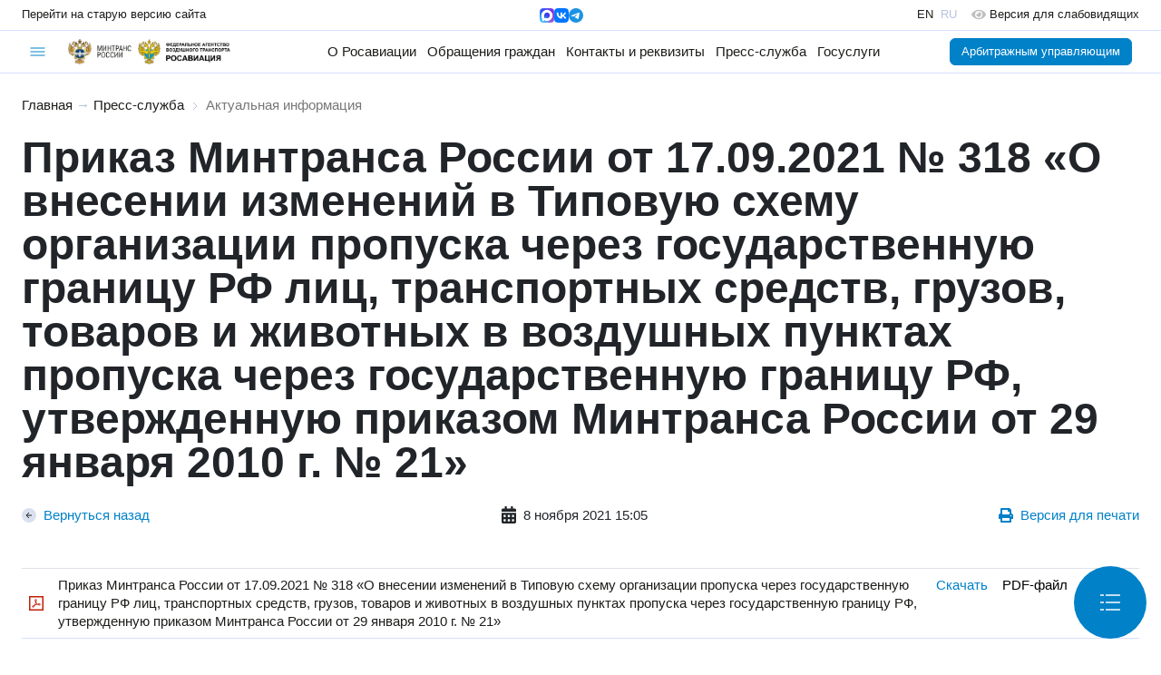

--- FILE ---
content_type: text/html; charset=utf-8
request_url: https://favt.gov.ru/?pg=novosti-aktualnaja-informacija&id=8483
body_size: 7968
content:
<!DOCTYPE html><html lang="ru" id="site-html">    <head>
        <meta charset="utf-8"/>
        <meta name="viewport" content="width=device-width, initial-scale=1, minimum-scale=1, maximum-scale=1"/>
        <meta name="keywords" content=""/>
        <meta name="description" content=""/>
        <meta name="generator" content="AzCMS"/>
        <meta name="sputnik-verification" content="b4dOEguBdYzkyCCj"/>
        <script type="text/javascript" src="/datacache/static/b2d97323b6d6232686ba2a882aaee35f.js"></script>
        <link rel="stylesheet" type="text/css" href="/datacache/static/48ac7db6192931f45fa064d13af911ba.css"/>
        <link href="/patterns/news/style.css?v20250120081445" rel="stylesheet" type="text/css" />
<link rel="shortcut icon" href="/img/favicon.ico" type="image/x-icon" />
        <title>Актуальная информация</title>
        <base target="_top"/>
    </head>
    <body>
    <div id="header">
        <div class="version-line">
            <div class="version-line-site-old">
                <a href="https://old.favt.gov.ru" class="link">
                    <span class="d-md-none">Старый сайт</span>
                    <span class="d-none d-md-block">Перейти на старую версию сайта</span>
                </a>
            </div>
            <div class="version-line-lang" style="gap: 12px;">
                <a href="https://max.ru/rosaviation" target="_blank" class="link">
                    <img src="/public/logos/max-messenger-sign-logo.png"
                         alt="Мессенджер МАХ"
                         height="16"/>
                </a>
                <a href="https://vk.com/favt_official" target="_blank" class="link">
                    <img src="/public/logos/vkontakte-logo.svg"
                         alt="ВКонтакте"
                         height="16"/>
                </a>
                <a href="https://t.me/favt_ru" target="_blank" class="link">
                    <img src="/public/logos/telegram-logo.svg"
                         alt="Telegram"
                         height="16"/>
                </a>
            </div>
            <div class="version-line-lang">
                <div class="version-line-lang-en">
                    <a href="/en/" class="link">EN</a>
                </div>
                <div class="version-line-lang-ru">RU</div>
                <a class="version-line-special ms-3 link"
                   href="https://special.favt.gov.ru/">
                    <img src="/assets/svg/eye-solid.svg"
                         class="me-1 opacity-25"
                         height="14"
                         alt=""/>
                    <span class="d-none d-md-inline-block">Версия для слабовидящих</span>
                </a>
            </div>
        </div>
        <div class="menu-line">
            <div class="burger">
                <div class="burger-menu dropdown">
                    <a href="#"
                       class="dropdown-toggle"
                       role="button"
                       data-bs-toggle="dropdown"
                       data-bs-offset="-24,14">
                        <img src="/assets/img/symbol-burger-active.svg"
                             class="burger-active"
                             alt=""/>
                        <img src="/assets/img/symbol-burger-close.svg"
                             class="burger-close"
                             alt=""/>
                    </a>
                    <div class="dropdown-menu dropdown-menu-start">
                        <div class="row mx-0">
                            <div class="d-flex flex-column flex-md-row d-xl-none col-12 border-bottom">
                                <div class="d-block d-md-none">
                                    <a href="/about-rosaviation/" class="dropdown-item">
                                        О Росавиации
                                    </a>
                                </div>
                                <div class="d-flex flex-column d-md-none mb-2">
                                    <div class="ms-3">
                                        <a class="dropdown-item py-1 small" href="/structure/">
                                            Руководство и структура центрального аппарата
                                        </a>
                                    </div>
                                    <div class="ms-3">
                                        <a class="dropdown-item py-1 small" href="/o-rosaviacii-territorialnye-organy/">
                                            Территориальные органы
                                        </a>
                                    </div>
                                    <div class="ms-3">
                                        <a class="dropdown-item py-1 small" href="/o-rosaviacii-podvedomstvennye-organizacii/">
                                            Подведомственные организации и учебные заведения ГА
                                        </a>
                                    </div>
                                    <div class="ms-3">
                                        <a class="dropdown-item py-1 small" href="/o-rosaviacii-kollegija/">
                                            Коллегия
                                        </a>
                                    </div>
                                    <div class="ms-3">
                                        <a class="dropdown-item py-1 small" href="/o-rosaviacii-opengoverment/">
                                            Открытые данные
                                        </a>
                                    </div>
                                    <div class="ms-3">
                                        <a class="dropdown-item py-1 small" href="/o-rosaviacii-obshestvennye-organizacii/">
                                            Общественные организации
                                        </a>
                                    </div>
                                    <div class="ms-3">
                                        <a class="dropdown-item py-1 small" href="/o-rosaviacii-dokumenty/">
                                            Документы
                                        </a>
                                    </div>
                                    <div class="ms-3">
                                        <a class="dropdown-item py-1 small" href="/dokumenty-federalnye-pravila/">
                                            Федеральные авиационные правила
                                        </a>
                                    </div>
                                </div>
                                <div class="d-none d-md-block d-xxl-none">
                                    <a href="/about-rosaviation/"
                                       class="first-level-menu dropdown-item"
                                       data-menu="about-rosaviation">
                                        О Росавиации
                                    </a>
                                </div>
                                <div class="d-block d-md-none">
                                    <a href="/obrawenija-grazhdan/" class="dropdown-item">
                                        Обращения граждан
                                    </a>
                                </div>
                                <div class="d-flex flex-column d-md-none mb-2">
                                    <div class="ms-3">
                                        <a class="dropdown-item py-1 small" href="/obrawenija-grazhdan-obwestvennaja-priemnaja/">
                                            Подать электронное обращение
                                        </a>
                                    </div>
                                    <div class="ms-3">
                                        <a class="dropdown-item py-1 small" href="/reception-records/">
                                            Запись на личный приём
                                        </a>
                                    </div>
                                    <div class="ms-3">
                                        <a class="dropdown-item py-1 small" href="/brawenija-grazhdan-voprosy/">
                                            Часто задаваемые вопросы
                                        </a>
                                    </div>
                                    <div class="ms-3">
                                        <a class="dropdown-item py-1 small" href="/obrashenia-grazhdan-dokumenty/">
                                            Документы, определяющие порядок работы с обращениями граждан
                                        </a>
                                    </div>
                                    <div class="ms-3">
                                        <a class="dropdown-item py-1 small" href="/obrashenia-grazhdan-informatsia/">
                                            Информация о работе с обращениями граждан
                                        </a>
                                    </div>
                                </div>
                                <div class="d-none d-md-block d-xxl-none">
                                    <a href="/obrawenija-grazhdan/"
                                       class="first-level-menu dropdown-item"
                                       data-menu="obrawenija-grazhdan">
                                        Обращения граждан
                                    </a>
                                </div>
                                <div>
                                    <a href="/contacts-and-details/" class="dropdown-item">Контакты и реквизиты</a>
                                </div>
                                <div class="d-block d-md-none">
                                    <a href="/novosti/" class="dropdown-item">
                                        Пресс-служба
                                    </a>
                                </div>
                                <div class="d-flex flex-column d-md-none mb-2">
                                    <div class="ms-3">
                                        <a class="dropdown-item py-1 small" href="/novosti-press-sluzhba/">
                                            Пресс-служба
                                        </a>
                                    </div>
                                    <div class="ms-3">
                                        <a class="dropdown-item py-1 small" href="/novosti-aktualnaja-informacija/">
                                            Актуальная информация
                                        </a>
                                    </div>
                                    <div class="ms-3">
                                        <a class="dropdown-item py-1 small" href="/novosti-novosti/">
                                            Новости
                                        </a>
                                    </div>
                                    <div class="ms-3">
                                        <a class="dropdown-item py-1 small" href="/novosti-novosti-mezhdunarodnogo-sotrudnichestva/">
                                            Новости международного сотрудничества
                                        </a>
                                    </div>
                                    <div class="ms-3">
                                        <a class="dropdown-item py-1 small" href="/novosti-sertifikacii-avia-tehniky/">
                                            Новости сертификации авиационной техники
                                        </a>
                                    </div>
                                    <div class="ms-3">
                                        <a class="dropdown-item py-1 small" href="/goroda-voinskoy-slavy-i-trudovoy-doblesti/">
                                            Города воинской славы и трудовой доблести
                                        </a>
                                    </div>
                                    <div class="ms-3">
                                        <a class="dropdown-item py-1 small" href="/novosti-rossii/">
                                            Новости России
                                        </a>
                                    </div>
                                    <div class="ms-3">
                                        <a class="dropdown-item py-1 small" href="/novosti-anonsy/">
                                            Анонсы
                                        </a>
                                    </div>
                                </div>
                                <div class="d-none d-md-block d-xxl-none">
                                    <a href="/novosti/"
                                       class="first-level-menu dropdown-item"
                                       data-menu="novosti">
                                        Пресс-служба
                                    </a>
                                </div>
                                <div>
                                    <a href="/dejatelnost/" class="dropdown-item">Госуслуги</a>
                                </div>
                            </div>
                            <div class="first-level-submenu col-12 bg-light border-bottom"
                                 data-parent-menu="about-rosaviation"
                                 style="display: none">
                                <div><a class="dropdown-item" href="/structure/">Руководство и структура центрального аппарата</a></div>
                                <div><a class="dropdown-item" href="/o-rosaviacii-territorialnye-organy/">Территориальные органы</a></div>
                                <div><a class="dropdown-item" href="/o-rosaviacii-podvedomstvennye-organizacii/">Подведомственные организации и учебные заведения ГА</a></div>
                                <div><a class="dropdown-item" href="/o-rosaviacii-kollegija/">Коллегия</a></div>
                                <div><a class="dropdown-item" href="/o-rosaviacii-opengoverment/">Открытые данные</a></div>
                                <div><a class="dropdown-item" href="/o-rosaviacii-obshestvennye-organizacii/">Общественные организации</a></div>
                                <div><a class="dropdown-item" href="/o-rosaviacii-dokumenty/">Документы</a></div>
                                <div><a class="dropdown-item" href="/dokumenty-federalnye-pravila/">Федеральные авиационные правила</a></div>
                            </div>
                            <div class="first-level-submenu col-12 bg-light border-bottom"
                                 data-parent-menu="obrawenija-grazhdan"
                                 style="display: none">
                                <div>
                                    <a class="dropdown-item" href="/obrawenija-grazhdan-obwestvennaja-priemnaja/">
                                        Подать электронное обращение
                                    </a>
                                </div>
                                <div>
                                    <a class="dropdown-item" href="/reception-records/">
                                        Запись на личный приём
                                    </a>
                                </div>
                                <div>
                                    <a class="dropdown-item" href="/brawenija-grazhdan-voprosy/">
                                        Часто задаваемые вопросы
                                    </a>
                                </div>
                                <div>
                                    <a class="dropdown-item" href="/obrashenia-grazhdan-dokumenty/">
                                        Документы, определяющие порядок работы с обращениями граждан
                                    </a>
                                </div>
                                <div>
                                    <a class="dropdown-item" href="/obrashenia-grazhdan-informatsia/">
                                        Информация о работе с обращениями граждан
                                    </a>
                                </div>
                            </div>
                            <div class="first-level-submenu col-12 bg-light border-bottom"
                                 data-parent-menu="novosti"
                                 style="display: none">
                                <div>
                                    <a class="dropdown-item" href="/novosti-press-sluzhba/">
                                        Пресс-служба
                                    </a>
                                </div>
                                <div>
                                    <a class="dropdown-item" href="/novosti-aktualnaja-informacija/">
                                        Актуальная информация
                                    </a>
                                </div>
                                <div>
                                    <a class="dropdown-item" href="/novosti-novosti/">
                                        Новости
                                    </a>
                                </div>
                                <div>
                                    <a class="dropdown-item" href="/novosti-novosti-mezhdunarodnogo-sotrudnichestva/">
                                        Новости международного сотрудничества
                                    </a>
                                </div>
                                <div>
                                    <a class="dropdown-item" href="/novosti-sertifikacii-avia-tehniky/">
                                        Новости сертификации авиационной техники
                                    </a>
                                </div>
                                <div>
                                    <a class="dropdown-item" href="/goroda-voinskoy-slavy-i-trudovoy-doblesti/">
                                        Города воинской славы и трудовой доблести
                                    </a>
                                </div>
                                <div>
                                    <a class="dropdown-item" href="/novosti-rossii/">
                                        Новости России
                                    </a>
                                </div>
                                <div>
                                    <a class="dropdown-item" href="/novosti-anonsy/">
                                        Анонсы
                                    </a>
                                </div>
                            </div>
                            <div class="col-12 px-4 py-3 border-bottom">
                                <form action="/search/" method="GET">
                                    <label for="search-query"
                                           class="input-group">
                                        <input type="text"
                                               name="query"
                                               id="search-query"
                                               class="form-control"
                                               placeholder="Поиск по сайту"/>
                                        <button type="submit"
                                                class="btn btn-outline-secondary">
                                            <img src="/assets/img/symbol-search-solid.svg"
                                                 width="16"
                                                 alt=""/>
                                        </button>
                                    </label>
                                </form>
                            </div>
                            <div class="col-12 col-md-6 col-lg-3 border-end">
                                <div class="dropdown-header text-secondary">Деятельность</div>
                                <div><a class="dropdown-item" href="/dejatelnost-gosudarstvennye-uslugi/">Государственные услуги</a></div>
                                <div><a class="dropdown-item" href="/dejatelnost-oplata-gosposhlin/">Оплата государственных пошлин</a></div>
                                <div><a class="dropdown-item" href="/dejatelnost-letnaya-eksplutacia/">Летная эксплуатация</a></div>
                                <div><a class="dropdown-item" href="/dejatelnost-bezopasnost-poletov-2/">Безопасность полетов</a></div>
                                <div><a class="dropdown-item" href="/dejatelnost-gosudarstvennaa-registracia-vs-i-uchet-bvs-svs/">Государственная регистрация воздушных судов и учет БВС и СВС</a></div>
                                <div><a class="dropdown-item" href="/dejatelnost-podderzhanie-letnoy-godnosti/">Поддержание летной годности</a></div>
                                <div><a class="dropdown-item" href="/dejatelnost-ajeroporty-i-ajerodromy/">Аэропорты и аэродромы</a></div>
                            </div>
                            <div class="col-12 col-md-6 col-lg-3 border-end">
                                <div><a class="dropdown-item" href="/dejatelnost-organizatsia-ispolzovania-vozdushnogo-prostranstva/">Организация использования воздушного пространства</a></div>
                                <div><a class="dropdown-item" href="/dejatelnost-transportnaja-bezopasnost/">Транспортная безопасность</a></div>
                                <div><a class="dropdown-item" href="/dejatelnost-radiotehn-obespech-poletov/">Радиотехническое обеспечение полетов</a></div>
                                <div><a class="dropdown-item" href="/dejatelnost-mezhdunarodnie-organizacii/">Международные организации</a></div>
                                <div><a class="dropdown-item" href="/dejatelnost-gosudarstvennaia-sluzhba/">Государственная служба</a></div>
                                <div><a class="dropdown-item" href="/dejatelnost-finansovoe-obespechenie-i-budzetnaa-otchetnost/">Финансовое обеспечение и бюджетная отчетность</a></div>
                                <div><a class="dropdown-item" href="/dejatelnost-gosudarstvennaia-podderzhka-subsidii/">Государственная поддержка (субсидии)</a></div>
                            </div>
                            <div class="col-12 col-md-6 col-lg-3 border-end">
                                <div><a class="dropdown-item" href="/dejatelnost-poradok-osparyvania/">Порядок оспаривания нормативных правовых актов и иных решений</a></div>
                                <div><a class="dropdown-item" href="/dejatelnost-vedomstvennyi-kontrol/">Ведомственный контроль</a></div>
                                <div><a class="dropdown-item" href="/dejatelnost-cifrovaya-transformaciya/">Цифровая трансформация</a></div>
                                <div><a class="dropdown-item" href="/dejatelnost-sertificatsia-aviacionnoi-tehniki/">Сертификация авиационной техники</a></div>
                                <div><a class="dropdown-item" href="/dejatelnost-gosudarstvennye-zakupki/">Государственные закупки</a></div>
                                <div><a class="dropdown-item" href="/dejatelnost-poysk-i-spasanye/">Поиск и спасание</a></div>
                                <div><a class="dropdown-item" href="/dejatelnost-antimonopol-complaens/">Антимонопольный комплаенс</a></div>
                            </div>
                            <div class="col-12 col-md-6 col-lg-3">
                                <div><a class="dropdown-item" href="/dejatelnost-ob-osobennostyah-razresitelnyh-rejimov/">Об особенностях разрешительных режимов федерального агентства воздушного транспорта</a></div>
                                <div><a class="dropdown-item" href="/dejatelnost-akkreditacia-serttif-centrov/">Аккредитация сертификационных центров и испытательных лабораторий</a></div>
                                <div><a class="dropdown-item" href="/dejatelnost-vozdushnie-perevozki/">Воздушные перевозки</a></div>
                                <div><a class="dropdown-item" href="/dejatelnost-mezhdunarodnoe-sotrudnichestvo/">Международное сотрудничество</a></div>
                                <div><a class="dropdown-item" href="/dejatelnost-bas/">Беспилотные авиационные системы</a></div>
                            </div>
                        </div>
                    </div>
                </div>
            </div>
            <div class="header-logos">
                <a class="logo"
                   href="https://mintrans.gov.ru"
                   title="Министерство транспорта Российской Федерации"
                   target="_blank">
                    <img src="/public/logos/mintrans.gov.ru-logo.png" alt=""/>
                </a>
                <a class="name"
                   href="https://mintrans.gov.ru"
                   title="Министерство транспорта Российской Федерации"
                   target="_blank">
                    <img src="/public/logos/mintrans.gov.ru-name.png" alt=""/>
                </a>
                <span class="separator-gray"></span>
                <a class="logo"
                   href="/"
                   title="Федеральное агентство воздушного транспорта (РОСАВИАЦИЯ)">
                    <img src="/public/logos/favt.gov.ru-logo.png" alt=""/>
                </a>
                <a class="name"
                   href="/"
                   title="Федеральное агентство воздушного транспорта (РОСАВИАЦИЯ)">
                    <img src="/public/logos/favt.gov.ru-name.png" alt=""/>
                </a>
                <a class="name-cooperative"
                   href="/"
                   title="Федеральное агентство воздушного транспорта (РОСАВИАЦИЯ) и Министерство транспорта Российской Федерации">
                    <img src="/public/logos/favt.gov.ru-cooperative-name.png" alt=""/>
                </a>
            </div>
            <div class="general-menu">
                <div class="general-link">
                    <a href="/about-rosaviation/" class="link">
                        О Росавиации
                    </a>
                    <ul class="dropdown-menu" style="z-index: 1001;">
                        <li class="unit">
                            <a class="dropdown-item" href="/structure/">
                                Руководство и структура центрального аппарата
                            </a>
                        </li>
                        <li class="dropdown-divider"></li>
                        <li class="unit">
                            <a class="dropdown-item" href="/o-rosaviacii-territorialnye-organy/">
                                Территориальные органы
                            </a>
                        </li>
                        <li class="dropdown-divider"></li>
                        <li class="unit">
                            <a class="dropdown-item" href="/o-rosaviacii-podvedomstvennye-organizacii/">
                                Подведомственные организации и учебные заведения ГА
                            </a>
                        </li>
                        <li class="dropdown-divider"></li>
                        <li class="unit">
                            <a class="dropdown-item" href="/o-rosaviacii-kollegija/">
                                Коллегия
                            </a>
                        </li>
                        <li class="dropdown-divider"></li>
                        <li class="unit">
                            <a class="dropdown-item" href="/o-rosaviacii-opengoverment/">
                                Открытые данные
                            </a>
                        </li>
                        <li class="dropdown-divider"></li>
                        <li class="unit">
                            <a class="dropdown-item" href="/o-rosaviacii-obshestvennye-organizacii/">
                                Общественные организации
                            </a>
                        </li>
                        <li class="dropdown-divider"></li>
                        <li class="unit">
                            <a class="dropdown-item" href="/o-rosaviacii-dokumenty/">
                                Документы
                            </a>
                        </li>
                        <li class="dropdown-divider"></li>
                        <li class="unit">
                            <a class="dropdown-item" href="/dokumenty-federalnye-pravila/">
                                Федеральные авиационные правила
                            </a>
                        </li>
                    </ul>
                </div>
                <div class="general-link">
                    <a href="/obrawenija-grazhdan/" class="link">
                        Обращения граждан
                    </a>
                    <ul class="dropdown-menu" style="z-index: 1001;">
                        <li class="unit">
                            <a class="dropdown-item" href="/obrawenija-grazhdan-obwestvennaja-priemnaja/">
                                Подать электронное обращение
                            </a>
                        </li>
                        <li class="dropdown-divider"></li>
                        <li class="unit">
                            <a class="dropdown-item" href="/reception-records/">
                                Запись на личный приём
                            </a>
                        </li>
                        <li class="dropdown-divider"></li>
                        <li class="unit">
                            <a class="dropdown-item" href="/brawenija-grazhdan-voprosy/">
                                Часто задаваемые вопросы
                            </a>
                        </li>
                        <li class="dropdown-divider"></li>
                        <li class="unit">
                            <a class="dropdown-item" href="/obrashenia-grazhdan-dokumenty/">
                                Документы, определяющие порядок работы с обращениями граждан
                            </a>
                        </li>
                        <li class="dropdown-divider"></li>
                        <li class="unit">
                            <a class="dropdown-item" href="/obrashenia-grazhdan-informatsia/">
                                Информация о работе с обращениями граждан
                            </a>
                        </li>
                    </ul>
                </div>
                <div class="general-link">
                    <a href="/contacts-and-details/" class="link">Контакты и реквизиты</a>
                </div>
                <div class="general-link position-relative">
                    <a href="/novosti/" class="link">
                        Пресс-служба
                    </a>
                    <ul class="dropdown-menu" style="z-index: 1001; right: 0;">
                        <li class="unit">
                            <a class="dropdown-item" href="/novosti-press-sluzhba/">
                                Пресс-служба
                            </a>
                        </li>
                        <li class="dropdown-divider"></li>
                        <li class="unit">
                            <a class="dropdown-item" href="/novosti-aktualnaja-informacija/">
                                Актуальная информация
                            </a>
                        </li>
                        <li class="dropdown-divider"></li>
                        <li class="unit">
                            <a class="dropdown-item" href="/novosti-novosti/">
                                Новости
                            </a>
                        </li>
                        <li class="dropdown-divider"></li>
                        <li class="unit">
                            <a class="dropdown-item" href="/novosti-novosti-mezhdunarodnogo-sotrudnichestva/">
                                Новости международного сотрудничества
                            </a>
                        </li>
                        <li class="dropdown-divider"></li>
                        <li class="unit">
                            <a class="dropdown-item" href="/novosti-sertifikacii-avia-tehniky/">
                                Новости сертификации авиационной техники
                            </a>
                        </li>
                        <li class="dropdown-divider"></li>
                        <li class="unit">
                            <a class="dropdown-item" href="/goroda-voinskoy-slavy-i-trudovoy-doblesti/">
                                Города воинской славы и трудовой доблести
                            </a>
                        </li>
                        <li class="dropdown-divider"></li>
                        <li class="unit">
                            <a class="dropdown-item" href="/novosti-rossii/">
                                Новости России
                            </a>
                        </li>
                        <li class="dropdown-divider"></li>
                        <li class="unit">
                            <a class="dropdown-item" href="/novosti-anonsy/">
                                Анонсы
                            </a>
                        </li>
                    </ul>
                </div>
                <div class="general-link">
                    <a href="/dejatelnost/" class="link">Госуслуги</a>
                </div>
            </div>
            <div class="subprojects-buttons">
                <a href="/manager-office/" class="btn btn-primary me-2">Арбитражным управляющим</a>
                            </div>
                    </div>
    </div>
    <div id="content">
        <div id="content-wrapper">
            <div id="content-text"><div class="sand-way">
            <a href="/">Главная</a> &rarr;
                <a href="/novosti/">Пресс-служба</a>
                    <img src="/assets/img/symbol-chevron-right.svg" alt=""/>
                    <a href="/novosti-aktualnaja-informacija/" class="active">Актуальная информация</a>
        </div><div class="news-info">
    <h2>Приказ Минтранса России от 17.09.2021 № 318 «О внесении изменений в Типовую схему организации пропуска через государственную границу РФ лиц, транспортных средств, грузов, товаров и животных в воздушных пунктах пропуска через государственную границу РФ, утвержденную приказом Минтранса России от 29 января 2010 г. № 21»</h2>
    <div class="d-flex justify-content-between align-items-start align-items-md-center gap-3 flex-column flex-md-row my-4">
                    <div>
                <a href="javascript: history.back();"
                   class="d-flex align-items-center">
                    <img src="/assets/img/symbol-arrow-left-circle.svg" alt=""/>
                    <div class="ms-2">Вернуться назад</div>
                </a>
            </div>
        
                    <div class="d-flex align-items-center">
                <svg style="width: 1rem;"
                     xmlns="http://www.w3.org/2000/svg" viewBox="0 0 448 512">
                    <path fill="currentColor"
                          d="M0 464c0 26.5 21.5 48 48 48h352c26.5 0 48-21.5 48-48V192H0v272zm320-196c0-6.6 5.4-12 12-12h40c6.6 0 12 5.4 12 12v40c0 6.6-5.4 12-12 12h-40c-6.6 0-12-5.4-12-12v-40zm0 128c0-6.6 5.4-12 12-12h40c6.6 0 12 5.4 12 12v40c0 6.6-5.4 12-12 12h-40c-6.6 0-12-5.4-12-12v-40zM192 268c0-6.6 5.4-12 12-12h40c6.6 0 12 5.4 12 12v40c0 6.6-5.4 12-12 12h-40c-6.6 0-12-5.4-12-12v-40zm0 128c0-6.6 5.4-12 12-12h40c6.6 0 12 5.4 12 12v40c0 6.6-5.4 12-12 12h-40c-6.6 0-12-5.4-12-12v-40zM64 268c0-6.6 5.4-12 12-12h40c6.6 0 12 5.4 12 12v40c0 6.6-5.4 12-12 12H76c-6.6 0-12-5.4-12-12v-40zm0 128c0-6.6 5.4-12 12-12h40c6.6 0 12 5.4 12 12v40c0 6.6-5.4 12-12 12H76c-6.6 0-12-5.4-12-12v-40zM400 64h-48V16c0-8.8-7.2-16-16-16h-32c-8.8 0-16 7.2-16 16v48H160V16c0-8.8-7.2-16-16-16h-32c-8.8 0-16 7.2-16 16v48H48C21.5 64 0 85.5 0 112v48h448v-48c0-26.5-21.5-48-48-48z"></path>
                </svg>
                <div class="ms-2">8 ноября 2021 15:05</div>
            </div>
                            <div>
                <a href="/novosti-aktualnaja-informacija?id=8483&version=print"
                   target="_blank"
                   class="d-flex align-items-center">
                    <svg style="height: 1rem;"
                         xmlns="http://www.w3.org/2000/svg" viewBox="0 0 512 512">
                        <path fill="currentColor"
                              d="M448 192V77.25c0-8.49-3.37-16.62-9.37-22.63L393.37 9.37c-6-6-14.14-9.37-22.63-9.37H96C78.33 0 64 14.33 64 32v160c-35.35 0-64 28.65-64 64v112c0 8.84 7.16 16 16 16h48v96c0 17.67 14.33 32 32 32h320c17.67 0 32-14.33 32-32v-96h48c8.84 0 16-7.16 16-16V256c0-35.35-28.65-64-64-64zm-64 256H128v-96h256v96zm0-224H128V64h192v48c0 8.84 7.16 16 16 16h48v96zm48 72c-13.25 0-24-10.75-24-24 0-13.26 10.75-24 24-24s24 10.74 24 24c0 13.25-10.75 24-24 24z"></path>
                    </svg>
                    <div class="ms-2">Версия для печати</div>
                </a>
            </div>
            </div>

    
    <div>
            </div>
    
    
</div>
    <table class="table table-bordered my-5 table-materials">
    <tbody>
                <tr>
                <td class="w-100">
                    <div class="d-flex align-items-center">
                        <img src="/node_modules/file-icon-vectors/dist/icons/square-o/pdf.svg"
                             class="me-3 flex-grow-0"
                             height="16" alt="PDF-файл"/>
                        <a href="/public/materials/f/5/e/a/e/f5eae7875760e47a71c03a0a19852a33.pdf" target="_blank" class="default">Приказ Минтранса России от 17.09.2021 № 318 «О внесении изменений в Типовую схему организации пропуска через государственную границу РФ лиц, транспортных средств, грузов, товаров и животных в воздушных пунктах пропуска через государственную границу РФ, утвержденную приказом Минтранса России от 29 января 2010 г. № 21»</a>                    </div>
                </td>
                <td class="text-nowrap"><a href="/public/materials/f/5/e/a/e/f5eae7875760e47a71c03a0a19852a33.pdf" target="_blank">Скачать</a></td>
                <td class="text-nowrap">PDF-файл</td>
                <td class="text-nowrap">1.46 MB</td>
            </tr>
                </tbody>
    </table>
    </div>            <div id="footer">
                <div class="footer-col">
                    <div class="mb-2 text-secondary">Адрес</div>
                    <div class="mb-2">125167, ГСП-3, Москва, Ленинградский проспект, 37, корпус 2</div>
                    <a href="/shema-proezda/">
                        <span class="me-1">Схема проезда</span>
                        <img src="/assets/img/symbol-arrow-right-circle.svg" alt=""/>
                    </a>
                </div>
                <div class="footer-col">
                    <div class="mb-2 text-secondary">
                        &copy; 2010 – 2025 Официальный Интернет-ресурс Федерального агентства воздушного транспорта.
                    </div>
                    <div class="mb-2 text-secondary">
                        Все права на материалы, находящиеся на сайте, охраняются в соответствии с законодательством
                        Российской Федерации.
                    </div>
                    <div class="mb-2">Нашли опечатку? Нажмите Ctrl+Enter</div>
                    <a href="/copyrights/">
                        <span>Об использовании информации на сайте</span>
                    </a>
                </div>
            </div>
        </div>
        <div id="sidebar"
             class=""
             style="z-index: 900;">
            
<div class="sidebar-backdrop"></div>

<div class="sidebar-toggler heart">
    <a href="#" onclick="$(`.content-backdrop`).show(); $(`#sidebar`).addClass('float-menu'); return false;">
        <img src="/assets/img/float-menu-toggler.svg" alt=""/>
    </a>
</div>

<div class="sidebar-close">
    <a href="#" onclick="$(`.content-backdrop`).hide(); $(`#sidebar`).removeClass('float-menu'); return false;">
        <img src="/assets/img/float-menu-close.svg" alt=""/>
    </a>
</div>

<div class="sidebar-menu">
    <div class="sidebar-text"></div><div class="sidebar-menu-units sidebar-block-menu"><div class="unit"><a class="unit" href="/novosti-press-sluzhba/">Пресс-служба</a></div><div class="unit active"><a class="unit" href="/novosti-aktualnaja-informacija/">Актуальная информация</a></div><div class="unit"><a class="unit" href="/novosti-novosti/">Новости</a></div><div class="unit"><a class="unit" href="/novosti-novosti-mezhdunarodnogo-sotrudnichestva/">Новости международного сотрудничества</a></div><div class="unit"><a class="unit" href="/novosti-sertifikacii-avia-tehniky/">Новости сертификации авиационной техники</a></div><div class="unit"><a class="unit" href="/goroda-voinskoy-slavy-i-trudovoy-doblesti/">Города воинской славы и трудовой доблести</a></div><div class="unit"><a class="unit" href="/novosti-rossii/">Новости России</a></div><div class="unit"><a class="unit" href="/novosti-anonsy/">Анонсы</a></div></div><div class="sidebar-text"></div></div>
<style type="text/css">
    #content-text .table-materials tr {
        display: flex;
        flex-wrap: wrap;
    }
    #content-text .table-materials tr td {
        flex: 1 0;
        text-align: center;
    }
    #content-text .table-materials tr td:first-child {
        border-bottom-width: 1px;
        flex: 1 1 100%;
        text-align: left;
    }

    /* --favt-resolution-tablet */
    @media (min-width: 767.98px) {
        #content-text .table-materials tr {
            display: table-row;
        }
    }
</style>        </div>
        <div class="content-backdrop"></div>
    </div>
    <div id="btn-up">
        <a onclick="$('html,body').animate({ scrollTop: 0 }, 'slow');"
           role="button">
            <img src="/assets/img/left-btn-up.svg" alt=""/>
        </a>
    </div>

    <script type="text/javascript">var DIR_RPATH = '';</script>
    <script type="text/javascript">var DIR_PORTAL = '';</script>
    <script type="text/javascript">var CPAGE_URL = '/novosti-aktualnaja-informacija/';</script>
        <script type="text/javascript" src="/datacache/static/2e377024a044002a4cf1b9d305a0d316.js"></script>
    <script type="text/javascript" src="/patterns/news/pattern.js?v20241216041455"></script>

    
    <!-- Yandex.Metrika counter -->
    <script type="text/javascript">
        (function (m, e, t, r, i, k, a) {
            m[i] = m[i] || function () {
                (m[i].a = m[i].a || []).push(arguments)
            };
            m[i].l = 1 * new Date();
            k = e.createElement(t), a = e.getElementsByTagName(t)[0], k.async = 1, k.src = r, a.parentNode.insertBefore(k, a)
        })
        (window, document, "script", "https://mc.yandex.ru/metrika/tag.js", "ym");

        ym(71977453, "init", {
            clickmap: true,
            trackLinks: true,
            accurateTrackBounce: true
        });
    </script>
    <noscript>
        <div><img src="https://mc.yandex.ru/watch/71977453" style="position:absolute; left:-9999px;" alt=""/></div>
    </noscript>
    <!-- /Yandex.Metrika counter -->

    <!-- Chatbot -->
        <!-- /Chatbot -->

    <script type="text/javascript">
        let firstLevelMenu = document.querySelectorAll(`.first-level-menu`);
        [...firstLevelMenu].forEach((menu) => {
            menu.addEventListener('click', function(event) {
                event.stopPropagation();
                event.preventDefault();
                let menuIdentifier = menu.dataset.menu,
                    opened = menu.dataset.opened,
                    subMenusAll = document.querySelectorAll(`.first-level-submenu`),
                    subMenus = document.querySelectorAll(`.first-level-submenu[data-parent-menu="${menuIdentifier}"]`);
                [...subMenusAll].forEach((subMenu) => {
                    subMenu.style.display = 'none';
                    let subMenuIdentifier = subMenu.dataset.parentMenu,
                        parentMenu = document.querySelector(`.first-level-menu[data-menu="${subMenuIdentifier}"]`);
                    if (parentMenu && parentMenu.dataset.opened === 'yes') {
                        parentMenu.dataset.opened = 'no';
                    }
                });
                if (opened === 'yes') {
                    menu.dataset.opened = 'no';
                    [...subMenus].forEach((subMenu) => {
                        subMenu.style.display = 'none';
                    });
                } else {
                    menu.dataset.opened = 'yes';
                    [...subMenus].forEach((subMenu) => {
                        subMenu.style.display = 'block';
                    });
                }
                $(`.first-level-submenu-about-rosaviation`).toggle();
            });
        });
        const burgerMenuDropdown = document.querySelector('.burger-menu .dropdown-toggle');
        burgerMenuDropdown.addEventListener('shown.bs.dropdown', event => {
            $('.content-backdrop').addClass('under-menu').show();
            $('#sidebar').css('z-index', 0);
        });
        burgerMenuDropdown.addEventListener('hide.bs.dropdown', event => {
            $('.content-backdrop').removeClass('under-menu').hide();
            $('#sidebar').css('z-index', 1000);
        });

            </script>
    </body>
    </html>


--- FILE ---
content_type: text/css
request_url: https://favt.gov.ru/patterns/news/style.css?v20250120081445
body_size: 1093
content:
@charset "UTF-8";

.news-card {
    display: flex;
    flex-direction: column;
    background: #F8F9FC;
    border-radius: 40px 12px 0 0;
}

.news-card .image {
    display: none;
}

.news-card-col {
    padding: 24px;
}

.news-image {
    display: block;
    width: 100%;
    background: no-repeat center center;
    background-size: cover;
    border-radius: 40px 12px 0 0;
}

/* --favt-resolution-mobile-wide */
@media (min-width: 575.98px) {
    .news-card {
        flex-direction: row;
    }

    .news-card .image {
        display: block;
        width: 118px;
        height: 118px;
        background: no-repeat center center;
        background-size: cover;
        border-radius: 40px 12px 0 0;
    }

    .news-card-col {
        display: flex;
        flex-direction: column;
        align-items: stretch;
        width: calc(100% - 118px);
        padding: 24px;
    }

    .news-card-col .title {
        flex-grow: 1;
    }
}

/* --favt-resolution-tablet-wide */
@media (min-width: 991.98px) {
    .news-card .image {
        width: 236px;
        height: 236px;
    }

    .news-card-col {
        width: calc(100% - 236px);
        padding: 48px;
    }
}


/**
    OTHERS
 */
#calendar-wrapper {
    width: 245px;
    padding: 10px 0 30px;
}

div.news-list table {
    width: 100%;
}

div.news-list div.news-unit {
    margin: 0 0 15px 0;
    padding-right: 30px;
    border-bottom: 1px solid #ebeeef;
    width: auto;
}

div.news-list div.news-unit div.news-unit-image {
    width: 110px;
    margin: 0 20px 10px 0;
}

div.news-list div.news-unit div.news-unit-image img {
    border-radius: 4px;
}

div.news-list div.news-unit div.news-unit-title,
div.news-list div.news-unit div.news-unit-title a {
    text-transform: none;
    text-decoration: none;
    font-family: 'PT Sans', sans-serif;
    font-weight: 400;
    font-size: 107%;
    color: #3f555b;
}

div.news-list div.news-unit div.news-unit-title a:hover {
    text-decoration: underline;
    color: #0093d5;
}

div.news-unit-tags {
    margin: 1rem 0;
}

div.news-unit-tags .ico-tags {
    margin: 0 0.2rem 0 0;
    padding: 0 0.2rem 0 0.2rem;
    font-size: 0.8rem;
    line-height: 1;
}

div.news-unit-tags .ico-tags svg {
    margin-top: 0.1rem;
    width: 1rem;
}

div.news-unit-tags .ico-tags svg path {
    fill: rgba(0, 0, 0, 0.2);
}

div.news-unit-tags a {
    margin: 0 0.2rem 0 0;
    padding: 0 0.2rem 0 0.2rem;
    border-radius: 2px;
    background-color: #bbb;
    text-decoration: none;
    font-size: 0.8rem;
    color: #ffffff;
}

div.news-unit-tags a:hover {
    background-color: #888;
    text-decoration: none;
}

div.news-list div.news-unit div.news-unit-date {
    margin: 1rem 0;
    font-style: italic;
    font-size: 85%;
    color: #888d91;
}

table.calendar {
    width: 100%;
    border: 0;
}

table.calendar th,
table.calendar td {
    margin: 0;
    padding: 1px;
    text-align: center;
    font-family: 'PT Sans', sans-serif;
    font-weight: 400;
    font-size: 85%;
    color: #000;
}

table.calendar th {
    background: #dee1e2;
}

table.calendar a.date,
table.calendar span {
    display: block;
    padding: 4px 9px;
    text-align: center;
}

table.calendar td.act a.date {
    -moz-border-radius: 8px;
    -webkit-border-radius: 8px;
    border-radius: 8px;
    background: #0093d5;
    color: #fff;
}

.ico-print {
    float: right;
}

.ico-print a {
    background: url(../../img/ico-printer.png) no-repeat left center;
    padding-left: 20px;
}

.csv-table-wrapper {
    width: 820px;
    margin-top: 40px;
}

.dataTables_wrapper .dataTables_filter input[type="search"] {
    width: 400px;
}

.news-gallery {
    display: flex;
    flex-wrap: wrap;
}
.news-gallery img {
    max-width: 190px;
    border: 3px solid #ddd;
    margin: 0 10px 10px 0;
}


--- FILE ---
content_type: image/svg+xml
request_url: https://favt.gov.ru/assets/img/float-menu-toggler.svg
body_size: 537
content:
<svg width="80" height="80" viewBox="0 0 80 80" fill="none" xmlns="http://www.w3.org/2000/svg">
<circle cx="40" cy="40" r="40" transform="matrix(1 0 0 -1 0 80)" fill="#0081C8"/>
<path d="M35 32H51" stroke="white" stroke-width="1.5"/>
<path d="M29 32H33" stroke="white" stroke-width="1.5"/>
<path d="M35 40H51" stroke="white" stroke-width="1.5"/>
<path d="M29 40H33" stroke="white" stroke-width="1.5"/>
<path d="M35 48H51" stroke="white" stroke-width="1.5"/>
<path d="M29 48H33" stroke="white" stroke-width="1.5"/>
</svg>
